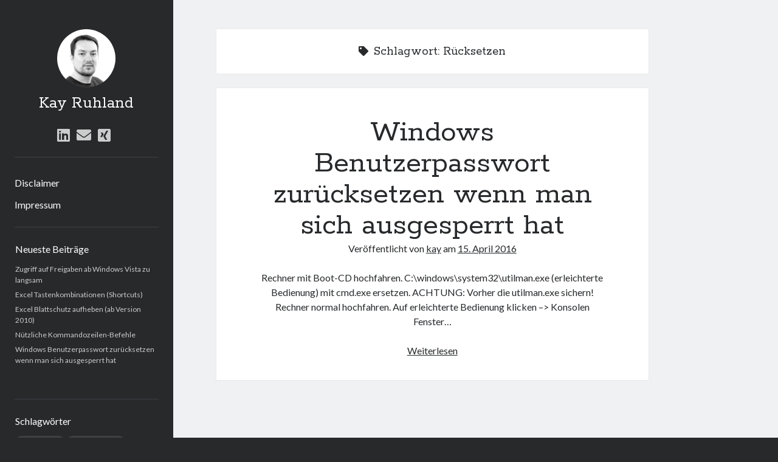

--- FILE ---
content_type: text/html; charset=UTF-8
request_url: https://kayruhland.de/tag/ruecksetzen/
body_size: 4374
content:
<!DOCTYPE html>

<html lang="de">

<head>
	<title>Rücksetzen &#8211; Kay Ruhland</title>
<meta name='robots' content='max-image-preview:large' />
<meta charset="UTF-8" />
<meta name="viewport" content="width=device-width, initial-scale=1" />
<meta name="template" content="Author 1.44" />
<link rel='dns-prefetch' href='//fonts.googleapis.com' />
<link rel='dns-prefetch' href='//s.w.org' />
		<script type="text/javascript">
			window._wpemojiSettings = {"baseUrl":"https:\/\/s.w.org\/images\/core\/emoji\/13.1.0\/72x72\/","ext":".png","svgUrl":"https:\/\/s.w.org\/images\/core\/emoji\/13.1.0\/svg\/","svgExt":".svg","source":{"concatemoji":"https:\/\/kayruhland.de\/wp-includes\/js\/wp-emoji-release.min.js?ver=5.8.12"}};
			!function(e,a,t){var n,r,o,i=a.createElement("canvas"),p=i.getContext&&i.getContext("2d");function s(e,t){var a=String.fromCharCode;p.clearRect(0,0,i.width,i.height),p.fillText(a.apply(this,e),0,0);e=i.toDataURL();return p.clearRect(0,0,i.width,i.height),p.fillText(a.apply(this,t),0,0),e===i.toDataURL()}function c(e){var t=a.createElement("script");t.src=e,t.defer=t.type="text/javascript",a.getElementsByTagName("head")[0].appendChild(t)}for(o=Array("flag","emoji"),t.supports={everything:!0,everythingExceptFlag:!0},r=0;r<o.length;r++)t.supports[o[r]]=function(e){if(!p||!p.fillText)return!1;switch(p.textBaseline="top",p.font="600 32px Arial",e){case"flag":return s([127987,65039,8205,9895,65039],[127987,65039,8203,9895,65039])?!1:!s([55356,56826,55356,56819],[55356,56826,8203,55356,56819])&&!s([55356,57332,56128,56423,56128,56418,56128,56421,56128,56430,56128,56423,56128,56447],[55356,57332,8203,56128,56423,8203,56128,56418,8203,56128,56421,8203,56128,56430,8203,56128,56423,8203,56128,56447]);case"emoji":return!s([10084,65039,8205,55357,56613],[10084,65039,8203,55357,56613])}return!1}(o[r]),t.supports.everything=t.supports.everything&&t.supports[o[r]],"flag"!==o[r]&&(t.supports.everythingExceptFlag=t.supports.everythingExceptFlag&&t.supports[o[r]]);t.supports.everythingExceptFlag=t.supports.everythingExceptFlag&&!t.supports.flag,t.DOMReady=!1,t.readyCallback=function(){t.DOMReady=!0},t.supports.everything||(n=function(){t.readyCallback()},a.addEventListener?(a.addEventListener("DOMContentLoaded",n,!1),e.addEventListener("load",n,!1)):(e.attachEvent("onload",n),a.attachEvent("onreadystatechange",function(){"complete"===a.readyState&&t.readyCallback()})),(n=t.source||{}).concatemoji?c(n.concatemoji):n.wpemoji&&n.twemoji&&(c(n.twemoji),c(n.wpemoji)))}(window,document,window._wpemojiSettings);
		</script>
		<style type="text/css">
img.wp-smiley,
img.emoji {
	display: inline !important;
	border: none !important;
	box-shadow: none !important;
	height: 1em !important;
	width: 1em !important;
	margin: 0 .07em !important;
	vertical-align: -0.1em !important;
	background: none !important;
	padding: 0 !important;
}
</style>
	<link rel='stylesheet' id='wp-block-library-css'  href='https://kayruhland.de/wp-includes/css/dist/block-library/style.min.css?ver=5.8.12' type='text/css' media='all' />
<link rel='stylesheet' id='dashicons-css'  href='https://kayruhland.de/wp-includes/css/dashicons.min.css?ver=5.8.12' type='text/css' media='all' />
<link rel='stylesheet' id='post-views-counter-frontend-css'  href='https://kayruhland.de/wp-content/plugins/post-views-counter/css/frontend.css?ver=1.3.10' type='text/css' media='all' />
<link rel='stylesheet' id='ct-author-google-fonts-css'  href='//fonts.googleapis.com/css?family=Rokkitt%3A400%2C700%7CLato%3A400%2C700&#038;subset=latin%2Clatin-ext&#038;display=swap&#038;ver=5.8.12' type='text/css' media='all' />
<link rel='stylesheet' id='ct-author-font-awesome-css'  href='https://kayruhland.de/wp-content/themes/author/assets/font-awesome/css/all.min.css?ver=5.8.12' type='text/css' media='all' />
<link rel='stylesheet' id='ct-author-style-css'  href='https://kayruhland.de/wp-content/themes/author/style.css?ver=5.8.12' type='text/css' media='all' />
<link rel='stylesheet' id='tablepress-default-css'  href='https://kayruhland.de/wp-content/plugins/tablepress/css/default.min.css?ver=1.14' type='text/css' media='all' />
<script type='text/javascript' src='https://kayruhland.de/wp-includes/js/jquery/jquery.min.js?ver=3.6.0' id='jquery-core-js'></script>
<script type='text/javascript' src='https://kayruhland.de/wp-includes/js/jquery/jquery-migrate.min.js?ver=3.3.2' id='jquery-migrate-js'></script>
<!--[if IE 8]>
<script type='text/javascript' src='https://kayruhland.de/wp-content/themes/author/js/build/html5shiv.min.js?ver=5.8.12' id='ct-author-html5-shiv-js'></script>
<![endif]-->
<link rel="https://api.w.org/" href="https://kayruhland.de/wp-json/" /><link rel="alternate" type="application/json" href="https://kayruhland.de/wp-json/wp/v2/tags/11" /><meta name="generator" content="WordPress 5.8.12" />
</head>

<body id="author" class="archive tag tag-ruecksetzen tag-11">
			<a class="skip-content" href="#main">Zum Inhalt springen</a>
		<div id="overflow-container" class="overflow-container">
			<div class="max-width">
				<div id="main-sidebar" class="main-sidebar">
																<header class="site-header" id="site-header" role="banner">
							<div id="title-container" class="title-container">
																	<div id="site-avatar" class="site-avatar"
											style="background-image: url('https://kayruhland.de/wp-content/uploads/2016/10/cropped-kay_sw.jpg')"></div>
																<div class="container">
									<div id='site-title' class='site-title'><a href='https://kayruhland.de'>Kay Ruhland</a></div>																	</div>
							</div>
							<button id="toggle-navigation" class="toggle-navigation" aria-expanded="false">
								<span class="screen-reader-text">open primary menu</span>
								<i class="fas fa-bars"></i>
							</button>
							<div class='social-media-icons'><ul>						<li>
							<a class="linkedin" target="_blank"
							   href="https://www.linkedin.com/in/kay-ruhland-359544b2">
								<i class="fab fa-linkedin"></i>
								<span class="screen-reader-text">linkedin</span>
															</a>
						</li>
												<li>
							<a class="email" target="_blank"
							   href="mailto:k&#114;&#48;9&#55;9&#64;&#112;o&#115;&#116;e&#111;.&#100;&#101;">
								<i class="fas fa-envelope"></i>
								<span class="screen-reader-text">email</span>
							</a>
						</li>
											<li>
							<a class="xing" target="_blank"
							   href="https://www.xing.com/profile/Kay_Ruhland">
								<i class="fab fa-xing-square"></i>
								<span class="screen-reader-text">xing</span>
															</a>
						</li>
						</ul></div>							<div id="menu-primary" class="menu-container menu-primary" role="navigation">
	<div class="menu-unset"><ul><li class="page_item page-item-121"><a href="https://kayruhland.de/disclaimer/">Disclaimer</a></li><li class="page_item page-item-72"><a href="https://kayruhland.de/haftungsausschluss/">Impressum</a></li></ul></div></div>						</header>
																<aside class="sidebar sidebar-primary" id="sidebar-primary" role="complementary">
		<h1 class="screen-reader-text">Sidebar</h1>
		
		<section id="recent-posts-2" class="widget widget_recent_entries">
		<h2 class="widget-title">Neueste Beiträge</h2>
		<ul>
											<li>
					<a href="https://kayruhland.de/zugriff-auf-freigaben-ab-windows-vista-zu-langsam/">Zugriff auf Freigaben ab Windows Vista zu langsam</a>
									</li>
											<li>
					<a href="https://kayruhland.de/excel-tastenkombinationen-shortcuts/">Excel Tastenkombinationen (Shortcuts)</a>
									</li>
											<li>
					<a href="https://kayruhland.de/excel-ab-2010-blattschutz-aufheben/">Excel Blattschutz aufheben (ab Version 2010)</a>
									</li>
											<li>
					<a href="https://kayruhland.de/nuetzliche-kommandozeilen-befehle/">Nützliche Kommandozeilen-Befehle</a>
									</li>
											<li>
					<a href="https://kayruhland.de/benutzerpasswort-zuruecksetzen-wenn-man-sich-ausgesperrt-hat/">Windows Benutzerpasswort zurücksetzen wenn man sich ausgesperrt hat</a>
									</li>
					</ul>

		</section><section id="tag_cloud-2" class="widget widget_tag_cloud"><h2 class="widget-title">Schlagwörter</h2><div class="tagcloud"><a href="https://kayruhland.de/tag/befehle/" class="tag-cloud-link tag-link-4 tag-link-position-1" style="font-size: 8pt;" aria-label="Befehle (1 Eintrag)">Befehle</a>
<a href="https://kayruhland.de/tag/blattschutz/" class="tag-cloud-link tag-link-5 tag-link-position-2" style="font-size: 8pt;" aria-label="Blattschutz (1 Eintrag)">Blattschutz</a>
<a href="https://kayruhland.de/tag/excel/" class="tag-cloud-link tag-link-6 tag-link-position-3" style="font-size: 16.4pt;" aria-label="Excel (2 Einträge)">Excel</a>
<a href="https://kayruhland.de/tag/freigabe/" class="tag-cloud-link tag-link-7 tag-link-position-4" style="font-size: 8pt;" aria-label="Freigabe (1 Eintrag)">Freigabe</a>
<a href="https://kayruhland.de/tag/kommandozeile/" class="tag-cloud-link tag-link-8 tag-link-position-5" style="font-size: 8pt;" aria-label="Kommandozeile (1 Eintrag)">Kommandozeile</a>
<a href="https://kayruhland.de/tag/passwort/" class="tag-cloud-link tag-link-9 tag-link-position-6" style="font-size: 16.4pt;" aria-label="Passwort (2 Einträge)">Passwort</a>
<a href="https://kayruhland.de/tag/problem/" class="tag-cloud-link tag-link-10 tag-link-position-7" style="font-size: 8pt;" aria-label="Problem (1 Eintrag)">Problem</a>
<a href="https://kayruhland.de/tag/ruecksetzen/" class="tag-cloud-link tag-link-11 tag-link-position-8" style="font-size: 8pt;" aria-label="Rücksetzen (1 Eintrag)">Rücksetzen</a>
<a href="https://kayruhland.de/tag/shortcuts/" class="tag-cloud-link tag-link-12 tag-link-position-9" style="font-size: 8pt;" aria-label="Shortcuts (1 Eintrag)">Shortcuts</a>
<a href="https://kayruhland.de/tag/tastenkombinationen/" class="tag-cloud-link tag-link-13 tag-link-position-10" style="font-size: 8pt;" aria-label="Tastenkombinationen (1 Eintrag)">Tastenkombinationen</a>
<a href="https://kayruhland.de/tag/windows/" class="tag-cloud-link tag-link-14 tag-link-position-11" style="font-size: 22pt;" aria-label="Windows (3 Einträge)">Windows</a></div>
</section><section id="search-3" class="widget widget_search"><h2 class="widget-title">Suche</h2><div class='search-form-container'>
	<form role="search" method="get" class="search-form" action="https://kayruhland.de/">
		<label class="screen-reader-text" for="search-field">Suchen</label>
		<input id="search-field" type="search" class="search-field" value="" name="s"
		       title="Suche nach:"/>
		<input type="submit" class="search-submit" value='Los!'/>
	</form>
</div></section>	</aside>
									</div>
								<section id="main" class="main" role="main">
					
<div class='archive-header'>
	<i class="fas fa-tag" aria-hidden="true"></i>
	<h1>
		Schlagwort: <span>Rücksetzen</span>	</h1>
	</div>	<div id="loop-container" class="loop-container">
		<div class="post-22 post type-post status-publish format-standard hentry category-computertipps tag-passwort tag-ruecksetzen tag-windows entry">
			<article>
		<div class='post-header'>
			<h2 class='post-title'>
				<a href="https://kayruhland.de/benutzerpasswort-zuruecksetzen-wenn-man-sich-ausgesperrt-hat/">Windows Benutzerpasswort zurücksetzen wenn man sich ausgesperrt hat</a>
			</h2>
			<span class="post-meta">
		Veröffentlicht von <a href='https://kayruhland.de/author/kayadmin/'>kay</a> am <a href='https://kayruhland.de/2016/04/'>15. April 2016</a></span>		</div>
		<div class="post-content">
			<p>Rechner mit Boot-CD hochfahren. C:\windows\system32\utilman.exe (erleichterte Bedienung) mit cmd.exe ersetzen. ACHTUNG: Vorher die utilman.exe sichern! Rechner normal hochfahren. Auf erleichterte Bedienung klicken &#8211;&gt; Konsolen Fenster&#8230;</p>
<div class="more-link-wrapper"><a class="more-link" href="https://kayruhland.de/benutzerpasswort-zuruecksetzen-wenn-man-sich-ausgesperrt-hat/">Weiterlesen<span class="screen-reader-text">Windows Benutzerpasswort zurücksetzen wenn man sich ausgesperrt hat</span></a></div>
					</div>
	</article>
	</div>	</div>
</section><!-- .main -->
    <footer class="site-footer" role="contentinfo">
                <div class="design-credit">
            <span>
                <a href="https://www.competethemes.com/author/" rel="nofollow">Author WordPress Theme</a> by Compete Themes            </span>
        </div>
    </footer>
</div><!-- .max-width -->
</div><!-- .overflow-container -->
<button id="scroll-to-top" class="scroll-to-top"><span class="screen-reader-text">Scroll to the top</span><i class="fas fa-arrow-up"></i></button><script type='text/javascript' id='ct-author-js-js-extra'>
/* <![CDATA[ */
var ct_author_objectL10n = {"openPrimaryMenu":"open primary menu","closePrimaryMenu":"close primary menu","openChildMenu":"open child menu","closeChildMenu":"close child menu"};
/* ]]> */
</script>
<script type='text/javascript' src='https://kayruhland.de/wp-content/themes/author/js/build/production.min.js?ver=5.8.12' id='ct-author-js-js'></script>
<!--[if IE 8]>
<script type='text/javascript' src='https://kayruhland.de/wp-content/themes/author/js/build/respond.min.js?ver=5.8.12' id='ct-author-respond-js'></script>
<![endif]-->
<script type='text/javascript' src='https://kayruhland.de/wp-includes/js/wp-embed.min.js?ver=5.8.12' id='wp-embed-js'></script>
    <script type="text/javascript">
        jQuery(document).ready(function ($) {

            for (let i = 0; i < document.forms.length; ++i) {
                let form = document.forms[i];
				if ($(form).attr("method") != "get") { $(form).append('<input type="hidden" name="iLWDGYa-vq_hKzR" value="irQyPeHNjct" />'); }
if ($(form).attr("method") != "get") { $(form).append('<input type="hidden" name="bgNiVvCS" value="NzW@deE3ZX*w" />'); }
            }

            $(document).on('submit', 'form', function () {
				if ($(this).attr("method") != "get") { $(this).append('<input type="hidden" name="iLWDGYa-vq_hKzR" value="irQyPeHNjct" />'); }
if ($(this).attr("method") != "get") { $(this).append('<input type="hidden" name="bgNiVvCS" value="NzW@deE3ZX*w" />'); }
                return true;
            });

            jQuery.ajaxSetup({
                beforeSend: function (e, data) {

                    if (data.type !== 'POST') return;

                    if (typeof data.data === 'object' && data.data !== null) {
						data.data.append("iLWDGYa-vq_hKzR", "irQyPeHNjct");
data.data.append("bgNiVvCS", "NzW@deE3ZX*w");
                    }
                    else {
                        data.data = data.data + '&iLWDGYa-vq_hKzR=irQyPeHNjct&bgNiVvCS=NzW@deE3ZX*w';
                    }
                }
            });

        });
    </script>
	</body>
</html>